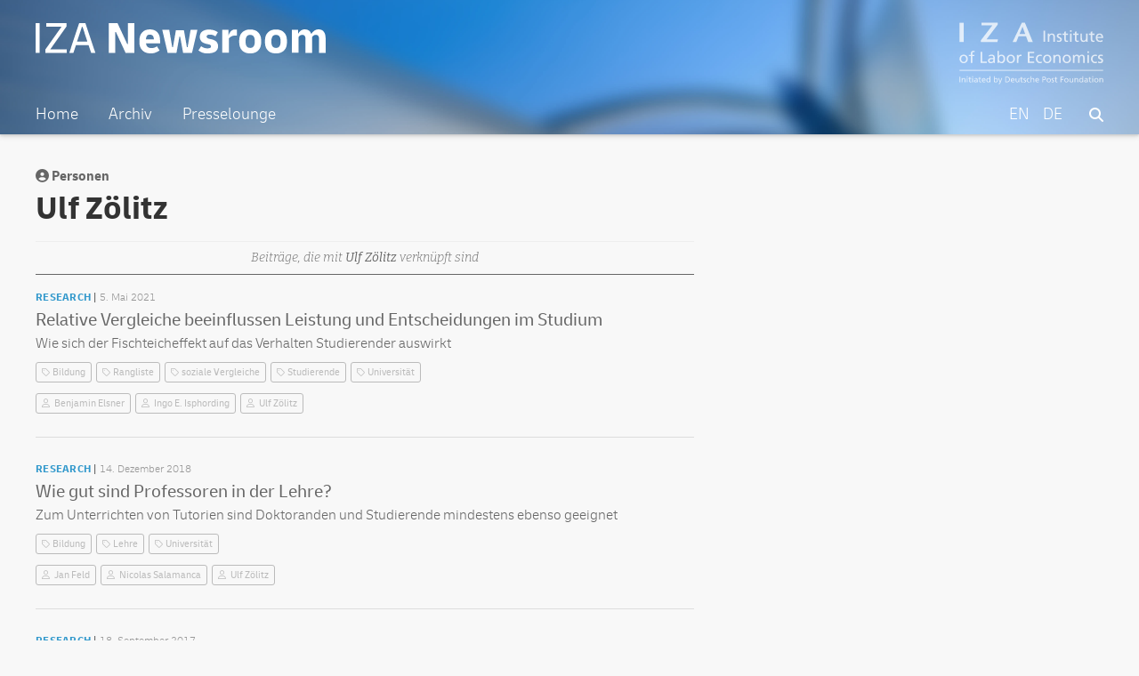

--- FILE ---
content_type: text/html; charset=UTF-8
request_url: https://newsroom.iza.org/de/archive/people/ulf-zolitz/
body_size: 6165
content:
<!DOCTYPE html>
<html lang="de-DE">
<head >
<meta charset="UTF-8" />
		<meta name="robots" content="noodp,noydir" />
		<meta name="viewport" content="width=device-width, initial-scale=1" />
<title>Ulf Zölitz</title>
<link rel='dns-prefetch' href='//s.w.org' />
<link rel="canonical" href="https://newsroom.iza.org/de/archive/people/ulf-zolitz/" />
		<!-- This site uses the Google Analytics by ExactMetrics plugin v7.11.0 - Using Analytics tracking - https://www.exactmetrics.com/ -->
							<script
				src="//www.googletagmanager.com/gtag/js?id=G-J4G77819RF"  data-cfasync="false" data-wpfc-render="false" type="text/javascript" async></script>
			<script data-cfasync="false" data-wpfc-render="false" type="text/javascript">
				var em_version = '7.11.0';
				var em_track_user = true;
				var em_no_track_reason = '';
				
								var disableStrs = [
										'ga-disable-G-J4G77819RF',
														];

				/* Function to detect opted out users */
				function __gtagTrackerIsOptedOut() {
					for (var index = 0; index < disableStrs.length; index++) {
						if (document.cookie.indexOf(disableStrs[index] + '=true') > -1) {
							return true;
						}
					}

					return false;
				}

				/* Disable tracking if the opt-out cookie exists. */
				if (__gtagTrackerIsOptedOut()) {
					for (var index = 0; index < disableStrs.length; index++) {
						window[disableStrs[index]] = true;
					}
				}

				/* Opt-out function */
				function __gtagTrackerOptout() {
					for (var index = 0; index < disableStrs.length; index++) {
						document.cookie = disableStrs[index] + '=true; expires=Thu, 31 Dec 2099 23:59:59 UTC; path=/';
						window[disableStrs[index]] = true;
					}
				}

				if ('undefined' === typeof gaOptout) {
					function gaOptout() {
						__gtagTrackerOptout();
					}
				}
								window.dataLayer = window.dataLayer || [];

				window.ExactMetricsDualTracker = {
					helpers: {},
					trackers: {},
				};
				if (em_track_user) {
					function __gtagDataLayer() {
						dataLayer.push(arguments);
					}

					function __gtagTracker(type, name, parameters) {
						if (!parameters) {
							parameters = {};
						}

						if (parameters.send_to) {
							__gtagDataLayer.apply(null, arguments);
							return;
						}

						if (type === 'event') {
														parameters.send_to = exactmetrics_frontend.v4_id;
							var hookName = name;
							if (typeof parameters['event_category'] !== 'undefined') {
								hookName = parameters['event_category'] + ':' + name;
							}

							if (typeof ExactMetricsDualTracker.trackers[hookName] !== 'undefined') {
								ExactMetricsDualTracker.trackers[hookName](parameters);
							} else {
								__gtagDataLayer('event', name, parameters);
							}
							
													} else {
							__gtagDataLayer.apply(null, arguments);
						}
					}

					__gtagTracker('js', new Date());
					__gtagTracker('set', {
						'developer_id.dNDMyYj': true,
											});
										__gtagTracker('config', 'G-J4G77819RF', {"forceSSL":"true"} );
															window.gtag = __gtagTracker;										(function () {
						/* https://developers.google.com/analytics/devguides/collection/analyticsjs/ */
						/* ga and __gaTracker compatibility shim. */
						var noopfn = function () {
							return null;
						};
						var newtracker = function () {
							return new Tracker();
						};
						var Tracker = function () {
							return null;
						};
						var p = Tracker.prototype;
						p.get = noopfn;
						p.set = noopfn;
						p.send = function () {
							var args = Array.prototype.slice.call(arguments);
							args.unshift('send');
							__gaTracker.apply(null, args);
						};
						var __gaTracker = function () {
							var len = arguments.length;
							if (len === 0) {
								return;
							}
							var f = arguments[len - 1];
							if (typeof f !== 'object' || f === null || typeof f.hitCallback !== 'function') {
								if ('send' === arguments[0]) {
									var hitConverted, hitObject = false, action;
									if ('event' === arguments[1]) {
										if ('undefined' !== typeof arguments[3]) {
											hitObject = {
												'eventAction': arguments[3],
												'eventCategory': arguments[2],
												'eventLabel': arguments[4],
												'value': arguments[5] ? arguments[5] : 1,
											}
										}
									}
									if ('pageview' === arguments[1]) {
										if ('undefined' !== typeof arguments[2]) {
											hitObject = {
												'eventAction': 'page_view',
												'page_path': arguments[2],
											}
										}
									}
									if (typeof arguments[2] === 'object') {
										hitObject = arguments[2];
									}
									if (typeof arguments[5] === 'object') {
										Object.assign(hitObject, arguments[5]);
									}
									if ('undefined' !== typeof arguments[1].hitType) {
										hitObject = arguments[1];
										if ('pageview' === hitObject.hitType) {
											hitObject.eventAction = 'page_view';
										}
									}
									if (hitObject) {
										action = 'timing' === arguments[1].hitType ? 'timing_complete' : hitObject.eventAction;
										hitConverted = mapArgs(hitObject);
										__gtagTracker('event', action, hitConverted);
									}
								}
								return;
							}

							function mapArgs(args) {
								var arg, hit = {};
								var gaMap = {
									'eventCategory': 'event_category',
									'eventAction': 'event_action',
									'eventLabel': 'event_label',
									'eventValue': 'event_value',
									'nonInteraction': 'non_interaction',
									'timingCategory': 'event_category',
									'timingVar': 'name',
									'timingValue': 'value',
									'timingLabel': 'event_label',
									'page': 'page_path',
									'location': 'page_location',
									'title': 'page_title',
								};
								for (arg in args) {
																		if (!(!args.hasOwnProperty(arg) || !gaMap.hasOwnProperty(arg))) {
										hit[gaMap[arg]] = args[arg];
									} else {
										hit[arg] = args[arg];
									}
								}
								return hit;
							}

							try {
								f.hitCallback();
							} catch (ex) {
							}
						};
						__gaTracker.create = newtracker;
						__gaTracker.getByName = newtracker;
						__gaTracker.getAll = function () {
							return [];
						};
						__gaTracker.remove = noopfn;
						__gaTracker.loaded = true;
						window['__gaTracker'] = __gaTracker;
					})();
									} else {
										console.log("");
					(function () {
						function __gtagTracker() {
							return null;
						}

						window['__gtagTracker'] = __gtagTracker;
						window['gtag'] = __gtagTracker;
					})();
									}
			</script>
				<!-- / Google Analytics by ExactMetrics -->
				<script type="text/javascript">
			window._wpemojiSettings = {"baseUrl":"https:\/\/s.w.org\/images\/core\/emoji\/11\/72x72\/","ext":".png","svgUrl":"https:\/\/s.w.org\/images\/core\/emoji\/11\/svg\/","svgExt":".svg","source":{"concatemoji":"https:\/\/newsroom.iza.org\/wp-includes\/js\/wp-emoji-release.min.js?ver=4.9.24"}};
			!function(e,a,t){var n,r,o,i=a.createElement("canvas"),p=i.getContext&&i.getContext("2d");function s(e,t){var a=String.fromCharCode;p.clearRect(0,0,i.width,i.height),p.fillText(a.apply(this,e),0,0);e=i.toDataURL();return p.clearRect(0,0,i.width,i.height),p.fillText(a.apply(this,t),0,0),e===i.toDataURL()}function c(e){var t=a.createElement("script");t.src=e,t.defer=t.type="text/javascript",a.getElementsByTagName("head")[0].appendChild(t)}for(o=Array("flag","emoji"),t.supports={everything:!0,everythingExceptFlag:!0},r=0;r<o.length;r++)t.supports[o[r]]=function(e){if(!p||!p.fillText)return!1;switch(p.textBaseline="top",p.font="600 32px Arial",e){case"flag":return s([55356,56826,55356,56819],[55356,56826,8203,55356,56819])?!1:!s([55356,57332,56128,56423,56128,56418,56128,56421,56128,56430,56128,56423,56128,56447],[55356,57332,8203,56128,56423,8203,56128,56418,8203,56128,56421,8203,56128,56430,8203,56128,56423,8203,56128,56447]);case"emoji":return!s([55358,56760,9792,65039],[55358,56760,8203,9792,65039])}return!1}(o[r]),t.supports.everything=t.supports.everything&&t.supports[o[r]],"flag"!==o[r]&&(t.supports.everythingExceptFlag=t.supports.everythingExceptFlag&&t.supports[o[r]]);t.supports.everythingExceptFlag=t.supports.everythingExceptFlag&&!t.supports.flag,t.DOMReady=!1,t.readyCallback=function(){t.DOMReady=!0},t.supports.everything||(n=function(){t.readyCallback()},a.addEventListener?(a.addEventListener("DOMContentLoaded",n,!1),e.addEventListener("load",n,!1)):(e.attachEvent("onload",n),a.attachEvent("onreadystatechange",function(){"complete"===a.readyState&&t.readyCallback()})),(n=t.source||{}).concatemoji?c(n.concatemoji):n.wpemoji&&n.twemoji&&(c(n.twemoji),c(n.wpemoji)))}(window,document,window._wpemojiSettings);
		</script>
		<style type="text/css">
img.wp-smiley,
img.emoji {
	display: inline !important;
	border: none !important;
	box-shadow: none !important;
	height: 1em !important;
	width: 1em !important;
	margin: 0 .07em !important;
	vertical-align: -0.1em !important;
	background: none !important;
	padding: 0 !important;
}
</style>
<link rel='stylesheet' id='iza-newsroom-1-0-21-css'  href='https://newsroom.iza.org/wp-content/themes/wordpress-iza-v1.0.21/style.css?ver=1.0.21' type='text/css' media='all' />
<link rel='stylesheet' id='dashicons-css'  href='https://newsroom.iza.org/wp-includes/css/dashicons.min.css?ver=4.9.24' type='text/css' media='all' />
<script type='text/javascript' src='https://newsroom.iza.org/wp-content/plugins/google-analytics-dashboard-for-wp/assets/js/frontend-gtag.min.js?ver=7.11.0'></script>
<script data-cfasync="false" data-wpfc-render="false" type="text/javascript" id='exactmetrics-frontend-script-js-extra'>/* <![CDATA[ */
var exactmetrics_frontend = {"js_events_tracking":"true","download_extensions":"zip,mp3,mpeg,pdf,docx,pptx,xlsx,rar","inbound_paths":"[{\"path\":\"\\\/go\\\/\",\"label\":\"affiliate\"},{\"path\":\"\\\/recommend\\\/\",\"label\":\"affiliate\"}]","home_url":"https:\/\/newsroom.iza.org\/de","hash_tracking":"false","ua":"","v4_id":"G-J4G77819RF"};/* ]]> */
</script>
<script type='text/javascript' src='https://newsroom.iza.org/wp-includes/js/jquery/jquery.js?ver=1.12.4'></script>
<script type='text/javascript' src='https://newsroom.iza.org/wp-includes/js/jquery/jquery-migrate.min.js?ver=1.4.1'></script>
<!--[if lt IE 9]>
<script type='text/javascript' src='https://newsroom.iza.org/wp-content/themes/genesis/lib/js/html5shiv.min.js?ver=3.7.3'></script>
<![endif]-->
<link rel='https://api.w.org/' href='https://newsroom.iza.org/de/wp-json/' />
<link rel="EditURI" type="application/rsd+xml" title="RSD" href="https://newsroom.iza.org/xmlrpc.php?rsd" />
<style type="text/css">
.qtranxs_flag_en {background-image: url(https://newsroom.iza.org/wp-content/plugins/qtranslate-xt-3.9.1/flags/gb.png); background-repeat: no-repeat;}
.qtranxs_flag_de {background-image: url(https://newsroom.iza.org/wp-content/plugins/qtranslate-xt-3.9.1/flags/de.png); background-repeat: no-repeat;}
</style>
<link hreflang="en" href="https://newsroom.iza.org/en/archive/people/ulf-zolitz/" rel="alternate" />
<link hreflang="de" href="https://newsroom.iza.org/de/archive/people/ulf-zolitz/" rel="alternate" />
<link hreflang="x-default" href="https://newsroom.iza.org/en/archive/people/ulf-zolitz/" rel="alternate" />
<meta name="generator" content="qTranslate-XT 3.9.1" />
<link rel="icon" href="https://newsroom.iza.org/wp-content/themes/wordpress-iza-v1.0.21/assets/favicon.ico" />
<link rel="pingback" href="https://newsroom.iza.org/xmlrpc.php" />
		<style type="text/css">.recentcomments a{display:inline !important;padding:0 !important;margin:0 !important;}</style>
		<link rel="preconnect" href="https://fonts.googleapis.com">
<link rel="preconnect" href="https://fonts.gstatic.com" crossorigin>
<link href="https://fonts.googleapis.com/css2?family=Bitter:ital,wght@0,100;0,200;0,300;0,400;0,500;0,600;0,900;1,100;1,200;1,300;1,400;1,500;1,600;1,900&display=swap" rel="stylesheet">
<script src="https://kit.fontawesome.com/eee0939126.js" crossorigin="anonymous"></script>
</head>
<body class="archive tax-people term-ulf-zolitz term-1779 header-full-width content-sidebar" itemscope itemtype="https://schema.org/WebPage"><div class="site-container"><ul class="genesis-skip-link"><li><a href="#genesis-nav-primary" class="screen-reader-shortcut"> Skip to primary navigation</a></li><li><a href="#genesis-content" class="screen-reader-shortcut"> Skip to content</a></li><li><a href="#genesis-sidebar-primary" class="screen-reader-shortcut"> Skip to primary sidebar</a></li></ul><header class="site-header" itemscope itemtype="https://schema.org/WPHeader"><div class="wrap"><div class="title-area"><p class="site-title" itemprop="headline"><a href="https://newsroom.iza.org/de/">IZA Newsroom</a></p><p class="site-description" itemprop="description"><a href="https://iza.org">IZA – Institute of Labor Economics</p></a></div><nav class="nav-primary" aria-label="Main" itemscope itemtype="https://schema.org/SiteNavigationElement" id="genesis-nav-primary"><div class="wrap"><ul id="menu-main" class="menu genesis-nav-menu menu-primary js-superfish"><li id="menu-item-6139" class="menu-item menu-item-type-post_type menu-item-object-page menu-item-home menu-item-6139"><a href="https://newsroom.iza.org/de/" itemprop="url"><span itemprop="name">Home</span></a></li>
<li id="menu-item-2626" class="menu-item menu-item-type-post_type menu-item-object-page menu-item-2626"><a href="https://newsroom.iza.org/de/archive/" itemprop="url"><span itemprop="name">Archiv</span></a></li>
<li id="menu-item-2627" class="menu-item menu-item-type-post_type menu-item-object-page menu-item-2627"><a href="https://newsroom.iza.org/de/press/" itemprop="url"><span itemprop="name">Presselounge</span></a></li>
<li id="menu-item-2628" class="searchicon menu-item menu-item-type-post_type menu-item-object-page menu-item-2628"><a href="https://newsroom.iza.org/de/search/" itemprop="url"><span itemprop="name"><i class="fas fa-search"></i></span></a></li>
<li id="menu-item-2623" class="right leftpadding language menu-item menu-item-type-custom menu-item-object-custom current-menu-item menu-item-2623"><a href="https://newsroom.iza.org/de/archive/people/ulf-zolitz/" itemprop="url"><span itemprop="name">DE</span></a></li>
<li id="menu-item-2624" class="right leftpadding language menu-item menu-item-type-custom menu-item-object-custom menu-item-2624"><a href="https://newsroom.iza.org/en/archive/people/ulf-zolitz/" itemprop="url"><span itemprop="name">EN</span></a></li>
</ul></div></nav></div></header><div class="site-inner"><div class="content-sidebar-wrap"><main class="content" id="genesis-content">		<span class="archive-people-meta"><i class="fas fa-user-circle"></i> Personen</span>	<h1 class="archive-meta">Ulf Zölitz</h1>
	<div class="post-archive-list-headline">				<h3>Beiträge, die mit <span class="fouritalic">Ulf Zölitz</span> verknüpft sind</h3>		</div>
			<div class="post-archive-item"><div class="post-archive-text"><span class="post-archive-category">Research</span><p class="postdate">5. Mai 2021</p></div><h3 class="post-archive"><a href="https://newsroom.iza.org/de/archive/research/relative-comparisons-affect-performance-and-choices-in-college/">Relative Vergleiche beeinflussen Leistung und Entscheidungen im Studium</a></h3><p>Wie sich der Fischteicheffekt auf das Verhalten Studierender auswirkt</p>				<div class="archive-tagbox">						<ul><li><a href="https://newsroom.iza.org/de/archive/tags/bildung/">Bildung</a></li><li><a href="https://newsroom.iza.org/de/archive/tags/rangliste/">Rangliste</a></li><li><a href="https://newsroom.iza.org/de/archive/tags/soziale-vergleiche/">soziale Vergleiche</a></li><li><a href="https://newsroom.iza.org/de/archive/tags/studierende/">Studierende</a></li><li><a href="https://newsroom.iza.org/de/archive/tags/universitat/">Universität</a></li>						</ul>
					<ul><li id="people"><a href="https://newsroom.iza.org/de/archive/people/benjamin-elsner/">Benjamin Elsner</a></li><li id="people"><a href="https://newsroom.iza.org/de/archive/people/ingo-e-isphording/">Ingo E. Isphording</a></li><li id="people"><a href="https://newsroom.iza.org/de/archive/people/ulf-zolitz/">Ulf Zölitz</a></li>					</ul>					
				</div>
			</div>
			
			<div class="post-archive-item"><div class="post-archive-text"><span class="post-archive-category">Research</span><p class="postdate">14. Dezember 2018</p></div><h3 class="post-archive"><a href="https://newsroom.iza.org/de/archive/research/are-professors-good-teachers/">Wie gut sind Professoren in der Lehre?</a></h3><p>Zum Unterrichten von Tutorien sind Doktoranden und Studierende mindestens ebenso geeignet</p>				<div class="archive-tagbox">						<ul><li><a href="https://newsroom.iza.org/de/archive/tags/bildung/">Bildung</a></li><li><a href="https://newsroom.iza.org/de/archive/tags/lehre/">Lehre</a></li><li><a href="https://newsroom.iza.org/de/archive/tags/universitat/">Universität</a></li>						</ul>
					<ul><li id="people"><a href="https://newsroom.iza.org/de/archive/people/jan-feld/">Jan Feld</a></li><li id="people"><a href="https://newsroom.iza.org/de/archive/people/nicolas-salamanca/">Nicolas Salamanca</a></li><li id="people"><a href="https://newsroom.iza.org/de/archive/people/ulf-zolitz/">Ulf Zölitz</a></li>					</ul>					
				</div>
			</div>
			
			<div class="post-archive-item"><div class="post-archive-text"><span class="post-archive-category">Research</span><p class="postdate">18. September 2017</p></div><h3 class="post-archive"><a href="https://newsroom.iza.org/de/archive/research/gender-bias-in-teaching-evaluations-by-economics-students/">Studierende der VWL und BWL bewerten weibliche Lehrkräfte systematisch schlechter</a></h3><p>Obwohl immer mehr Frauen Wirtschaftswissenschaften studieren, schlagen nur wenige von ihnen die universitäre Laufbahn ein. Als Grund wird häufig eine [&hellip;]</p>
<p></p>				<div class="archive-tagbox">						<ul><li><a href="https://newsroom.iza.org/de/archive/tags/bwl/">BWL</a></li><li><a href="https://newsroom.iza.org/de/archive/tags/diskriminierung/">Diskriminierung</a></li><li><a href="https://newsroom.iza.org/de/archive/tags/frauen/">Frauen</a></li><li><a href="https://newsroom.iza.org/de/archive/tags/geschlecht/">Geschlecht</a></li><li><a href="https://newsroom.iza.org/de/archive/tags/lehre/">Lehre</a></li><li><a href="https://newsroom.iza.org/de/archive/tags/studierende/">Studierende</a></li><li><a href="https://newsroom.iza.org/de/archive/tags/universitat/">Universität</a></li><li><a href="https://newsroom.iza.org/de/archive/tags/vwl/">VWL</a></li><li><a href="https://newsroom.iza.org/de/archive/tags/wirtschaftwissenschaften/">Wirtschaftwissenschaften</a></li>						</ul>
					<ul><li id="people"><a href="https://newsroom.iza.org/de/archive/people/friederike-mengel/">Friederike Mengel</a></li><li id="people"><a href="https://newsroom.iza.org/de/archive/people/jan-sauermann/">Jan Sauermann</a></li><li id="people"><a href="https://newsroom.iza.org/de/archive/people/ulf-zolitz/">Ulf Zölitz</a></li>					</ul>					
				</div>
			</div>
			</main><aside class="sidebar sidebar-primary widget-area" role="complementary" aria-label="Primary Sidebar" itemscope itemtype="https://schema.org/WPSideBar" id="genesis-sidebar-primary"><h2 class="genesis-sidebar-title screen-reader-text">Primary Sidebar</h2></aside></div></div>	<div class="breadcrumbs-container">
		<ul class="breadcrumbs" id="breadcrumbs">
			<li class="item-home"><a class="bread-link bread-home" href="https://newsroom.iza.org/de" title="Home"></a></li>
			<li class="separator separator-home">  </li>
			<li class="item-cat"><a href="https://newsroom.iza.org/archive/">Archiv</a></li>
			<li class="separator">  </li>
			<li class="item-cat">Personen</li>
			<li class="separator">  </li>
			<li class="item-cat"><strong class="bread-current"><a href="https://newsroom.iza.org/archive/people/ulf-zolitz">Ulf Zölitz</a></strong></li>				
		</ul>
	</div>
<footer class="site-footer" itemscope itemtype="https://schema.org/WPFooter"><div class="wrap"><p><span class="left">&#x000A9;&nbsp;2013&#x02013;2026 Deutsche Post STIFTUNG</span><span class="middle"><a href="https://www.iza.org/de/impressum">Impressum</a><span class="opacity50"> | </span><a href="https://www.iza.org/de/datenschutz">Datenschutzerklärung</a></span><span class="right-logo"><a href="https://iza.org/">IZA</a></span</p></div></footer></div><script type='text/javascript' src='https://newsroom.iza.org/wp-includes/js/hoverIntent.min.js?ver=1.8.1'></script>
<script type='text/javascript' src='https://newsroom.iza.org/wp-content/themes/genesis/lib/js/menu/superfish.min.js?ver=1.7.5'></script>
<script type='text/javascript' src='https://newsroom.iza.org/wp-content/themes/genesis/lib/js/menu/superfish.args.min.js?ver=2.6.1'></script>
<script type='text/javascript' src='https://newsroom.iza.org/wp-content/themes/genesis/lib/js/skip-links.min.js?ver=2.6.1'></script>
<script type='text/javascript'>
/* <![CDATA[ */
var genesis_responsive_menu = {"mainMenu":"Men\u00fc","menuIconClass":"dashicons-before dashicons-menu","subMenu":"Untermen\u00fc","subMenuIconsClass":"dashicons-before dashicons-arrow-down-alt2","menuClasses":{"combine":[".nav-primary",".nav-header"],"others":[]}};
/* ]]> */
</script>
<script type='text/javascript' src='https://newsroom.iza.org/wp-content/themes/wordpress-iza-v1.0.21/js/responsive-menus.min.js?ver=1.0.21'></script>
<script type='text/javascript' src='https://newsroom.iza.org/wp-includes/js/wp-embed.min.js?ver=4.9.24'></script>
</body></html>
